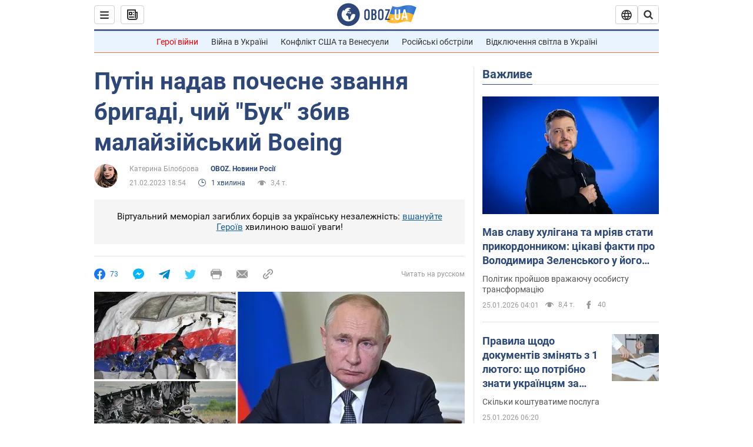

--- FILE ---
content_type: application/x-javascript; charset=utf-8
request_url: https://servicer.idealmedia.io/1418748/1?nocmp=1&sessionId=6975f429-0adf0&sessionPage=1&sessionNumberWeek=1&sessionNumber=1&scale_metric_1=64.00&scale_metric_2=256.00&scale_metric_3=100.00&cbuster=1769337897483402227121&pvid=1712eb45-d7ed-474d-8503-aca2a945a1e0&implVersion=11&lct=1763555100&mp4=1&ap=1&consentStrLen=0&wlid=a6403d5b-b8e7-4b57-86e7-a4a8b3caefbe&uniqId=0b1a9&niet=4g&nisd=false&evt=%5B%7B%22event%22%3A1%2C%22methods%22%3A%5B1%2C2%5D%7D%2C%7B%22event%22%3A2%2C%22methods%22%3A%5B1%2C2%5D%7D%5D&pv=5&jsv=es6&dpr=1&hashCommit=cbd500eb&apt=2023-02-21T18%3A54%3A00&tfre=3406&w=0&h=1&tl=150&tlp=1&sz=0x1&szp=1&szl=1&cxurl=https%3A%2F%2Fnews.obozrevatel.com%2Fukr%2Frussia%2Fputin-nadav-pochesne-zvannya-brigadi-chij-buk-zbiv-malajzijskij-boeing.htm&ref=&lu=https%3A%2F%2Fnews.obozrevatel.com%2Fukr%2Frussia%2Fputin-nadav-pochesne-zvannya-brigadi-chij-buk-zbiv-malajzijskij-boeing.htm
body_size: 880
content:
var _mgq=_mgq||[];
_mgq.push(["IdealmediaLoadGoods1418748_0b1a9",[
["ua.tribuna.com","11961719","1","Дерюгина ответила на вопрос, почему развелась с Блохиным","Президент Украинской федерации гимнастики Ирина Дерюгина рассказала, почему завершился ее брак с Олегом Блохиным.– Почему вы развелись?– У него родились дети.","0","","","","bsCV_E-xspD4JKlYxxfPBqbIGFjP3QM17wccXcsCTsc0SzVyF_SAN_yRZlnvElbRJP9NESf5a0MfIieRFDqB_Kldt0JdlZKDYLbkLtP-Q-WcNa1jLxFqJuEFtx90VWxq",{"i":"https://s-img.idealmedia.io/n/11961719/45x45/160x0x520x520/aHR0cDovL2ltZ2hvc3RzLmNvbS90LzQyNjAwMi85MjI3NTQ4ODU2NmYyMWU5ODlkYWVlN2NhMjI4NTQ4NS5qcGc.webp?v=1769337897-n0ji65vCR2rM97RsT-1CvJcvVX9dRZ-jtqvZfDBa33g","l":"https://clck.idealmedia.io/pnews/11961719/i/1298901/pp/1/1?h=bsCV_E-xspD4JKlYxxfPBqbIGFjP3QM17wccXcsCTsc0SzVyF_SAN_yRZlnvElbRJP9NESf5a0MfIieRFDqB_Kldt0JdlZKDYLbkLtP-Q-WcNa1jLxFqJuEFtx90VWxq&utm_campaign=obozrevatel.com&utm_source=obozrevatel.com&utm_medium=referral&rid=e433b88b-f9da-11f0-9ab7-d404e6f97680&tt=Direct&att=3&afrd=296&iv=11&ct=1&gdprApplies=0&muid=q0pV5P_VP_I2&st=-300&mp4=1&h2=RGCnD2pppFaSHdacZpvmnoTb7XFiyzmF87A5iRFByjtkApNTXTADCUxIDol3FKO5_5gowLa8haMRwNFoxyVg8A**","adc":[],"sdl":0,"dl":"","category":"Спорт","dbbr":0,"bbrt":0,"type":"e","media-type":"static","clicktrackers":[],"cta":"Читати далі","cdt":"","tri":"e433d980-f9da-11f0-9ab7-d404e6f97680","crid":"11961719"}],],
{"awc":{},"dt":"desktop","ts":"","tt":"Direct","isBot":1,"h2":"RGCnD2pppFaSHdacZpvmnoTb7XFiyzmF87A5iRFByjtkApNTXTADCUxIDol3FKO5_5gowLa8haMRwNFoxyVg8A**","ats":0,"rid":"e433b88b-f9da-11f0-9ab7-d404e6f97680","pvid":"1712eb45-d7ed-474d-8503-aca2a945a1e0","iv":11,"brid":32,"muidn":"q0pV5P_VP_I2","dnt":2,"cv":2,"afrd":296,"consent":true,"adv_src_id":39175}]);
_mgqp();
